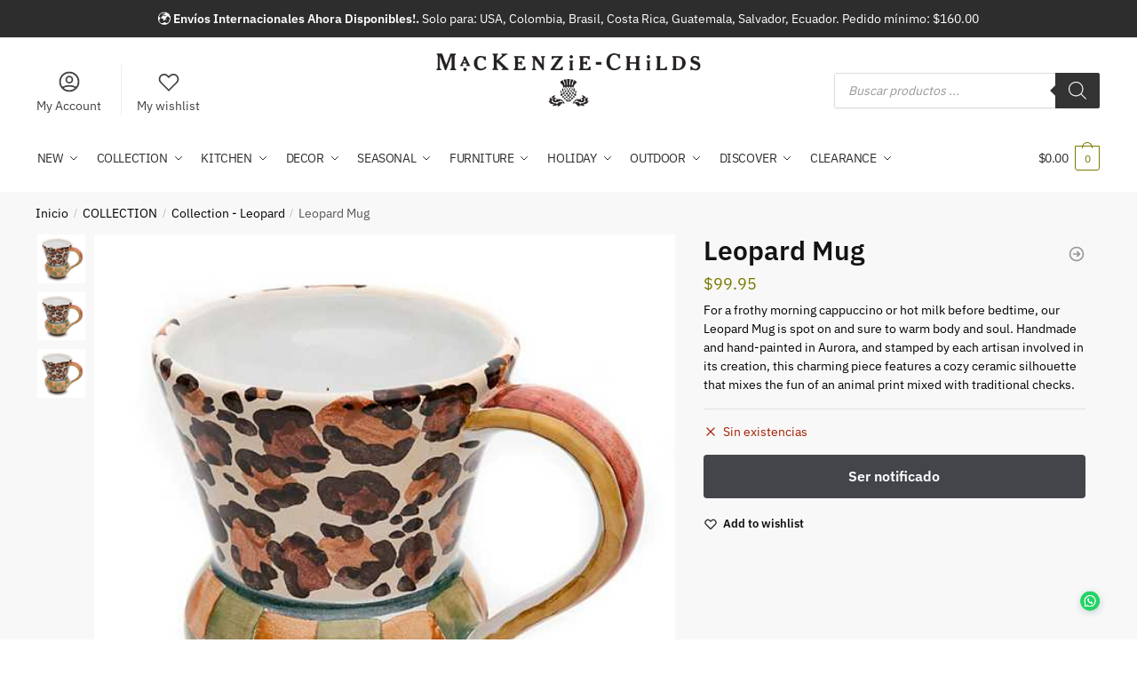

--- FILE ---
content_type: text/css
request_url: https://mackenziechilds.pa/wp-content/themes/shoptimizer/assets/css/main/comments.css?ver=2.7.9
body_size: 908
content:
/* -- Comments Styling -- */

.comments-area {
	margin: 20px 0 60px 0;
	border-top: 1px solid rgba(0, 0, 0, 0.05);
	padding-top: 30px;
}

.single-post .comments-area {
	border: none;
}

#comments .comment-list .comment-body::after,#comments .comment-list .comment-body::before,.clear::after,.clear::before,.comment-content::after,.comment-content::before,.entry-content::after,.entry-content::before {
	display: table;
	content: "";
}

#comments .comment-list .comment-body::after,.clear::after,.comment-content::after,.entry-content::after,.site-content::after,.site-footer::after,.site-header::after {
	clear: both;
}

#comments .comment-list .comment_meta a.url {
	display: block;
	color: #111;
}

#comments .comments-title {
	margin-top: 2em;
	margin-bottom: 1.2em;
	font-size: 24px;
}

#comments .comment-list {
	margin-bottom: 0;
	margin-left: 0;
	list-style: none;
}

#comments .comment-list .comment-content {
	position: relative;
	margin-bottom: 1em;
	padding-bottom: 1em;
}

#comments .comment-list .comment-content cite {
	margin-top: 0;
	color: #222;
	font-size: 18px;
	font-weight: 600;
	font-style: normal;
}

#comments .comment-list .comment_meta {
	margin-bottom: 8px;
	font-size: 16px;
}

#comments .comment-list .comment_meta a.comment-date {
	display: block;
	color: #999;
	font-size: 14px;
}

#comments .comment-list .comment-content .comment-text {
	padding: 0;
	font-size: 15px;
}

#comments .comment-list .comment-meta {
	margin-bottom: 1em;
}

#comments .comment-list .comment-meta .avatar {
	max-width: 64px;
	height: auto;
	margin-top: 5px;
	margin-bottom: 1em;
	border-radius: 50%;
}

#comments .comment-list .comment-meta a.comment-date {
	font-size: 0.875em;
}

#comments .comment-list .comment-meta cite {
	display: block;
	clear: both;
	font-style: normal;
}

#comments .comment-list .reply::after,
#comments .comment-list .reply::before {
	display: table;
	content: "";
}

#comments .comment-list .reply::after,
#respond {
	clear: both;
}

#comments .comment-list .reply a {
	display: inline-block;
	margin-right: 3px;
	padding: 2px 10px;
	border-radius: 2px;
	color: #666;
	border: 1px solid #e2e2e2;
	font-size: 12px;
}

#comments .comment-list .reply a:hover {
	color: #222;
	border-color: #ccc;
}

#comments .comment-list .children {
	margin-left: 6em;
	list-style: none;
}

.comment-content a {
	word-wrap: break-word;
}

#respond #cancel-comment-reply-link {
	display: block;
	position: absolute;
	top: 15px;
	right: 40px;
	width: 1em;
	height: 1em;
	font-size: 0px;
	line-height: 1;
	text-align: center;
}

.comment-form-cookies-consent {
	position: relative;
	padding-left: 25px;
	clear: both;
}

.comment-form-cookies-consent input[type="checkbox"],
.comment-subscription-form input[type="checkbox"] {
	position: absolute;
    top: 5px;
    left: 0;
}

@media (min-width: 993px) {

	.comment-list::after,
	.comment-list::before {
		display: table;
		content: "";
	}

	.comment-list .comment,
	.comment-list::after {
		clear: both;
	}

	.comment-list .comment-meta {
		float: left;
		width: 100px;
	}

	.comment-list .comment-content {
		margin-bottom: 3.706325903em;
		padding-bottom: 3.706325903em;
	}

	.comment-list #respond,
	.comment-list .comment-content {
		float: right;
		width: calc(100% - 100px);
		margin-right: 0;
	}

	.comment-list #respond .comment-form-email {
		margin-right: 0;
	}

	.comment-list #respond .comment-form-url {
		width: 100%;
		margin-right: 0;
	}

	.comment-list #respond .comment-form-author {
		float: left;
		width: 48%;
		margin-right: 0;
	}

	.comment-list #respond .comment-form-email {
		float: right;
		width: 48%;
	}

	.comment-list .comment-body #respond {
		margin-top: -0.8em;
		margin-bottom: 2.617924em;
		padding: 2.5em;
		background-color: #f9f9f9;
		position: relative;
	}

	.comment-list #respond p.comment-form-url {
		display: none;
	}

	.comment-list .comment-body #respond .comment-reply-title {
		margin-bottom: 10px;
		color: #111;
		font-size: 22px;
	}

	.comment-list .comment-body #respond input[type="email"],
	.comment-list .comment-body #respond input[type="text"],
	.comment-list .comment-body #respond textarea {
		margin-top: 6px;
		background-color: #fff;
	}

	#respond .comment-form-author {
		float: left;
		margin-right: 2.703529412%;
	}

	#respond .comment-form-email {
		float: left;
	}

	#respond .comment-form-url {
		float: left;
		margin-right: 2.703529412%;
	}

	#respond .comment-form-author {
		width: 47%;
	}

	#respond .comment-form-email {
		width: 50%;
		margin-right: 0;
	}

	#respond .comment-form-url {
		display: none;
	}

	#respond .comment-form-comment {
		clear: both;
	}

}